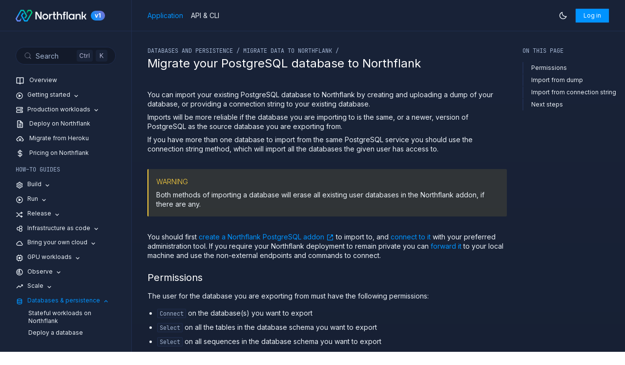

--- FILE ---
content_type: text/css; charset=utf-8
request_url: https://northflank.com/docs/public/prism/prism-custom.css
body_size: 644
content:
/**
 * prism.js tomorrow night eighties for JavaScript, CoffeeScript, CSS and HTML
 * Based on https://github.com/chriskempson/tomorrow-theme
 * @author Rose Pritchard
 */


pre {
	padding: 16px !important;
}

code[class*='language-'],
pre[class*='language-'] {
	color: #cedceb;
	font-family: 'JetBrains Mono', monospace;
	font-size: 13px !important;
	text-align: left;
	white-space: pre;
	word-spacing: normal;
	word-break: normal;
	word-wrap: normal;
	line-height: 1.3;

	-moz-tab-size: 4;
	-o-tab-size: 4;
	tab-size: 4;

	-webkit-hyphens: none;
	-moz-hyphens: none;
	-ms-hyphens: none;
	hyphens: none;
}

/* Code blocks */
pre[class*='language-'] {
	padding: 16px;
	overflow-x: auto;
}

:not(pre) > code[class*='language-'],
pre[class*='language-'] {
}

/* Inline code */
:not(pre) > code[class*='language-'] {
	padding: 0.1em;
	border-radius: 0.3em;
	white-space: normal;
}

.token.comment,
.token.prolog,
.token.cdata {
	color: #5c6b85;
	font-style: italic;
}

.token.punctuation {
	color: #97aebf;
}

.namespace {
	color: rgb(178, 204, 214);
}

.token.deleted {
	color: rgba(239, 83, 80, 0.56);
	font-style: italic;
}

.token.symbol,
.token.property {
	color: #40aeff;
}

.token.tag,
.token.keyword {
	color: rgb(247, 140, 108);
}

.token.operator {
	color:  #5c6b85;
}

.token.boolean {
	color: rgb(255, 105, 131);
}

.token.number {
	color: rgb(253, 117, 139);
}

.token.constant,
.token.function,
.token.builtin,
.token.char {
	color: #40aeff;
}

.token.selector,
.token.doctype {
	color: rgb(199, 146, 234);
	font-style: italic;
}

.token.attr-name,
.token.inserted {
	color: rgb(173, 219, 103);
	font-style: italic;
}

.token.string,
.token.url,
.token.entity,
.language-css .token.string,
.style .token.string {
	color: rgb(173, 219, 103);
}

.token.class-name,
.token.atrule,
.token.attr-value {
	color: rgb(255, 203, 139);
}

.token.regex,
.token.important,
.token.variable {
	color: rgb(214, 222, 235);
}

.token.important,
.token.bold {
	font-weight: bold;
}

.token.italic {
	font-style: italic;
}

pre.line-numbers {
	position: relative;
	padding-left: 56px !important;
	counter-reset: linenumber;
}

pre.line-numbers > code {
	position: relative;
}

.line-numbers .line-numbers-rows {
	position: absolute;
	pointer-events: none;
	top: -16px;
	font-size: 100%;
	left: -44px;
	width: 2.5em;
	letter-spacing: -1px;

	-webkit-user-select: none;
	-moz-user-select: none;
	-ms-user-select: none;
	user-select: none;

	padding: 16px 0;
}

.line-numbers-rows > span {
	pointer-events: none;
	display: block;
	counter-increment: linenumber;
}

.line-numbers-rows > span:before {
	content: counter(linenumber);
	color: rgba(255, 255, 255, 0.2);
	display: block;
	width: 20px;
	text-align: right;
}


--- FILE ---
content_type: text/css; charset=utf-8
request_url: https://northflank.com/docs/public/font/JetBrainsMono/jetbrains.css
body_size: -195
content:
/* JetBrains Mono */

/* Light 300 */
@font-face {
  font-family: "JetBrains Mono";
  src: url("/docs/public/font/JetBrainsMono/JetBrainsMono-Light.woff2")
  format("woff2");
  font-style: normal;
  font-weight: 300;
  font-display: swap;
}
@font-face {
  font-family: "JetBrains Mono";
  src: url("/docs/public/font/JetBrainsMono/JetBrainsMono-Light-Italic.woff2")
  format("woff2");
  font-style: italic;
  font-weight: 300;
  font-display: swap;
}

/* Regular 400 */
@font-face {
  font-family: "JetBrains Mono";
  src: url("/docs/public/font/JetBrainsMono/JetBrainsMono-Regular.woff2")
    format("woff2");
  font-style: normal;
  font-weight: 400;
  font-display: swap;
}
@font-face {
  font-family: "JetBrains Mono";
  src: url("/docs/public/font/JetBrainsMono/JetBrainsMono-Regular-Italic.woff2")
    format("woff2");
  font-style: italic;
  font-weight: 400;
  font-display: swap;
}


/* Medium 500 */
@font-face {
  font-family: "JetBrains Mono";
  src: url("/docs/public/font/JetBrainsMono/JetBrainsMono-Medium.woff2")
    format("woff2");
  font-style: normal;
  font-weight: 500;
  font-display: swap;
}
@font-face {
  font-family: "JetBrains Mono";
  src: url("/docs/public/font/JetBrainsMono/JetBrainsMono-Medium-Italic.woff2")
    format("woff2");
  font-style: italic;
  font-weight: 500;
  font-display: swap;
}

/* Bold 700 */
@font-face {
  font-family: "JetBrains Mono";
  src: url("/docs/public/font/JetBrainsMono/JetBrainsMono-Bold.woff2")
    format("woff2");
  font-style: normal;
  font-weight: 700;
  font-display: swap;
}
@font-face {
  font-family: "JetBrains Mono";
  src: url("/docs/public/font/JetBrainsMono/JetBrainsMono-Bold-Italic.woff2")
    format("woff2");
  font-style: italic;
  font-weight: 700;
  font-display: swap;
}


--- FILE ---
content_type: application/javascript
request_url: https://ph.northflank.com/array/phc_7ZhFXHhjSBe7jzquiVKGILy92lcPSda9TlTcyGKT9M5/config.js
body_size: 123
content:
(function() {
  window._POSTHOG_REMOTE_CONFIG = window._POSTHOG_REMOTE_CONFIG || {};
  window._POSTHOG_REMOTE_CONFIG['phc_7ZhFXHhjSBe7jzquiVKGILy92lcPSda9TlTcyGKT9M5'] = {
    config: {"token": "phc_7ZhFXHhjSBe7jzquiVKGILy92lcPSda9TlTcyGKT9M5", "supportedCompression": ["gzip", "gzip-js"], "hasFeatureFlags": false, "captureDeadClicks": false, "capturePerformance": {"network_timing": true, "web_vitals": true, "web_vitals_allowed_metrics": null}, "autocapture_opt_out": false, "autocaptureExceptions": false, "analytics": {"endpoint": "/i/v0/e/"}, "elementsChainAsString": true, "errorTracking": {"autocaptureExceptions": false, "suppressionRules": []}, "logs": {"captureConsoleLogs": false}, "sessionRecording": {"endpoint": "/s/", "consoleLogRecordingEnabled": true, "recorderVersion": "v2", "sampleRate": null, "minimumDurationMilliseconds": null, "linkedFlag": null, "networkPayloadCapture": null, "masking": null, "urlTriggers": [], "urlBlocklist": [], "eventTriggers": [], "triggerMatchType": null, "scriptConfig": {"script": "posthog-recorder"}}, "heatmaps": true, "conversations": false, "surveys": false, "productTours": false, "defaultIdentifiedOnly": true},
    siteApps: []
  }
})();